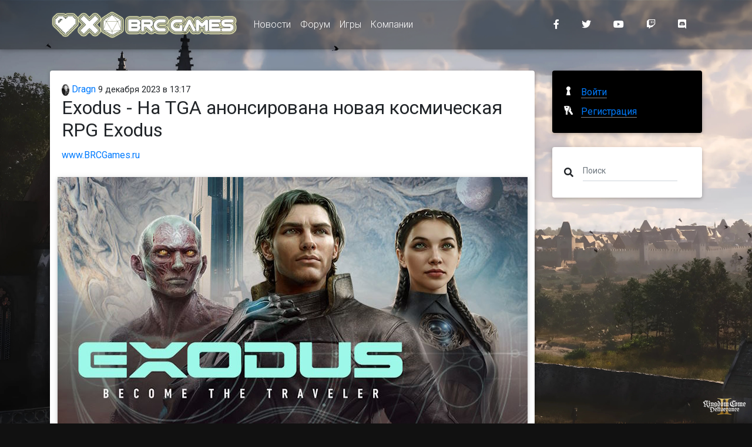

--- FILE ---
content_type: text/html; charset=utf-8
request_url: https://www.brcgames.ru/posts/exodus_na_tga_anonsirovana_novaya_kosmicheskaya_rpg_exodus.html
body_size: 19708
content:
<!DOCTYPE html>
<html>
<head lang="ru">
    <meta charset="UTF-8"/>
    <meta name="viewport" content="width=device-width,initial-scale=1"/>

    <title>Exodus - &#x41D;&#x430; TGA &#x430;&#x43D;&#x43E;&#x43D;&#x441;&#x438;&#x440;&#x43E;&#x432;&#x430;&#x43D;&#x430; &#x43D;&#x43E;&#x432;&#x430;&#x44F; &#x43A;&#x43E;&#x441;&#x43C;&#x438;&#x447;&#x435;&#x441;&#x43A;&#x430;&#x44F; RPG Exodus / www.BRCGames.ru</title>
    <meta name="description" content="На церемонии The Game Awards 2023 студия Archetype Entertainment, созданная под крылом издательства Wizards of the Coast, анонсировала ролевую игру Exodus. Над игрой работает создатель Mass Effect и сценарист Star Wars: Knight of The Old Republic Дрю Карпишин, а одну из главных ролей в игре исполнит Мэтью МакКонахи. Наконец-то Карпишин сможет реализовать свой изначальный план концовки Mass Effect 3!"/>
    <meta name="keywords" content=""/>

    <!-- Favicon -->
    <link rel="alternate" type="application/rss+xml" title="RSS" href="/api/rss"/>
    <link rel="apple-touch-icon" sizes="57x57" href="/img/apple-touch-icon-57x57.png"/>
    <link rel="apple-touch-icon" sizes="60x60" href="/img/apple-touch-icon-60x60.png"/>
    <link rel="apple-touch-icon" sizes="72x72" href="/img/apple-touch-icon-72x72.png"/>
    <link rel="apple-touch-icon" sizes="76x76" href="/img/apple-touch-icon-76x76.png"/>
    <link rel="apple-touch-icon" sizes="114x114" href="/img/apple-touch-icon-114x114.png"/>
    <link rel="apple-touch-icon" sizes="120x120" href="/img/apple-touch-icon-120x120.png"/>
    <link rel="apple-touch-icon" sizes="144x144" href="/img/apple-touch-icon-144x144.png"/>
    <link rel="icon" type="image/png" href="/img/favicon-32x32.png" sizes="32x32"/>
    <link rel="icon" type="image/png" href="/img/favicon-96x96.png" sizes="96x96"/>
    <link rel="icon" type="image/png" href="/img/favicon-16x16.png" sizes="16x16"/>
    <link rel="manifest" href="/manifest.json"/>
    <meta name="msapplication-TileColor" content="#da532c"/>
    <meta name="msapplication-TileImage" content="/img/mstile-144x144.png"/>
    <meta name="theme-color" content="#ffffff"/>
    <!-- Facebook Markup -->
    <meta property="og:title" content="Exodus - На TGA анонсирована новая космическая RPG Exodus / www.BRCGames.ru"/>
    <meta property="og:type" content="website"/>
    <meta property="og:image" content="https://brc.sitkocdn.ru//storage/news/7b0639ef-643d-4536-9605-b7cd88ec590f.png"/>
    <meta property="og:url" content="https://www.brcgames.ru/posts/exodus_na_tga_anonsirovana_novaya_kosmicheskaya_rpg_exodus.html"/>
    <meta property="og:description" content="На церемонии The Game Awards 2023 студия Archetype Entertainment, созданная под крылом издательства Wizards of the Coast, анонсировала ролевую игру Exodus. Над игрой работает создатель Mass Effect и сценарист Star Wars: Knight of The Old Republic Дрю Карпишин, а одну из главных ролей в игре исполнит Мэтью МакКонахи. Наконец-то Карпишин сможет реализовать свой изначальный план концовки Mass Effect 3!"/>
    <!-- Twitter -->
    <meta name="twitter:card" content="summary_large_image">
    <meta name="twitter:title" content="Exodus - На TGA анонсирована новая космическая RPG Exodus / www.BRCGames.ru"/>
    <meta name="twitter:description" content="На церемонии The Game Awards 2023 студия Archetype Entertainment, созданная под крылом издательства Wizards of the Coast, анонсировала ролевую игру Exodus. Над игрой работает создатель Mass Effect и сценарист Star Wars: Knight of The Old Republic Дрю Карпишин, а одну из главных ролей в игре исполнит Мэтью МакКонахи. Наконец-то Карпишин сможет реализовать свой изначальный план концовки Mass Effect 3!"/>
    <meta property="twitter:image:src" content="https://brc.sitkocdn.ru//storage/news/7b0639ef-643d-4536-9605-b7cd88ec590f.png"/>
    <!-- G+ -->
    <meta itemprop="name" content="Exodus - На TGA анонсирована новая космическая RPG Exodus / www.BRCGames.ru"/>
    <meta itemprop="description" content="На церемонии The Game Awards 2023 студия Archetype Entertainment, созданная под крылом издательства Wizards of the Coast, анонсировала ролевую игру Exodus. Над игрой работает создатель Mass Effect и сценарист Star Wars: Knight of The Old Republic Дрю Карпишин, а одну из главных ролей в игре исполнит Мэтью МакКонахи. Наконец-то Карпишин сможет реализовать свой изначальный план концовки Mass Effect 3!"/>
    <meta itemprop="image" content="https://brc.sitkocdn.ru//storage/news/7b0639ef-643d-4536-9605-b7cd88ec590f.png"/>

    <meta name="robots" content="index, follow"/>
    <link rel="canonical" href="https://www.brcgames.ru/posts/exodus_na_tga_anonsirovana_novaya_kosmicheskaya_rpg_exodus.html"/>
    <link rel="stylesheet" href="https://fonts.googleapis.com/css?family=Roboto:300,400,500,700&display=swap">
    <link href="/dist/styles.css?v=3.4.1" rel="stylesheet">
    
        <!-- Google Tag Manager -->
        <script>(function(w,d,s,l,i){w[l]=w[l]||[];w[l].push({'gtm.start':
new Date().getTime(),event:'gtm.js'});var f=d.getElementsByTagName(s)[0],
j=d.createElement(s),dl=l!='dataLayer'?'&l='+l:'';j.async=true;j.src=
'https://www.googletagmanager.com/gtm.js?id='+i+dl;f.parentNode.insertBefore(j,f);
})(window,document,'script','dataLayer','GTM-N42QZ7J');</script>
        <!-- End Google Tag Manager -->
</head>
<body>
    <!-- Google Tag Manager (noscript) -->
    <noscript>
        <iframe src="https://www.googletagmanager.com/ns.html?id=GTM-N42QZ7J"
                height="0" width="0" style="display:none;visibility:hidden">
        </iframe>
    </noscript>
    <!-- End Google Tag Manager (noscript) -->
<!--Main Navigation-->
<header>

    <!-- Navbar -->
    <nav class="navbar fixed-top navbar-expand-lg navbar-dark darken-2 scrolling-navbar">
        <div class="container">

            <!-- Brand -->
            <a class="navbar-brand waves-effect" href="/" title="www.BRCGames.ru">
    <img src="/img/logo.png" alt="www.BRCGames.ru" />
</a>


            <!-- Collapse -->
            <button class="navbar-toggler" type="button" data-toggle="collapse" data-target="#navbarSupportedContent"
                    aria-controls="navbarSupportedContent" aria-expanded="false" aria-label="Toggle navigation">
                <span class="navbar-toggler-icon"></span>
            </button>

            <!-- Links -->
            <div class="collapse navbar-collapse" id="navbarSupportedContent">

                <!-- Left -->
                    
<ul class="navbar-nav mr-auto darken">
        <li class="nav-item">

                <a href="/" class="nav-link waves-effect">
                    &#x41D;&#x43E;&#x432;&#x43E;&#x441;&#x442;&#x438;
                </a>
        </li>
        <li class="nav-item">

                <a href="https://forum.bioware.ru/" class="nav-link waves-effect">
                    &#x424;&#x43E;&#x440;&#x443;&#x43C;
                </a>
        </li>
        <li class="nav-item">

                <a href="/games.html" class="nav-link waves-effect">
                    &#x418;&#x433;&#x440;&#x44B;
                </a>
        </li>
        <li class="nav-item">

                <a href="/developers.html" class="nav-link waves-effect">
                    &#x41A;&#x43E;&#x43C;&#x43F;&#x430;&#x43D;&#x438;&#x438;
                </a>
        </li>
</ul>



                <!-- Right -->
                <ul class="navbar-nav nav-flex-icons">
    <li class="nav-item">
        <a href="https://www.facebook.com/brcgamesru" class="nav-link waves-effect" target="_blank">
            <i class="fab fa-facebook-f mr-3"></i>
        </a>
    </li>
    <li class="nav-item">
        <a href="https://twitter.com/brcgamesru" class="nav-link waves-effect" target="_blank">
            <i class="fab fa-twitter mr-3"></i>
        </a>
    </li>
    <li class="nav-item">
        <a href="https://www.youtube.com/c/rubioware" class="nav-link waves-effect" target="_blank">
            <i class="fab fa-youtube mr-3"></i>
        </a>
    </li>
    <li class="nav-item">
        <a href="https://www.twitch.tv/brcstream" class="nav-link waves-effect" target="_blank">
            <i class="fab fa-twitch mr-3"></i>
        </a>
    </li>
    <li class="nav-item">
        <a href="https://discord.gg/NEEk48k" class="nav-link waves-effect" target="_blank">
            <i class="fab fa-discord mr-3"></i>
        </a>
    </li>
</ul>

            </div>

        </div>
    </nav>
    <!-- Navbar -->

</header>
<!--Main Navigation-->

<!--Main layout-->
<main class="mt-5 pt-5">
    <div class="container">

        <!--Section: Post-->
        <section class="mt-4">

            <!--Grid row-->
            <div class="row">

                <!--Grid column-->
                <div class="col-md-9 mb-4">

                    <article class="card mb-4 post">
    <section class="card-body">
        <header>
            <div class="author">
                <a href="https://forum.bioware.ru/profile/11637/">
                    <img src="[data-uri]" data-src="//brcforum.sitkocdn.ru/monthly_2020_01/1181388935_2.jpg.b1a8dc1ed615eb8091043e6d74b18862.jpg" alt="Dragn" class="rounded-circle img-fluid lazyload"/> Dragn</a>
                <time datetime="2023-12-09T13:17:08">9 &#x434;&#x435;&#x43A;&#x430;&#x431;&#x440;&#x44F; 2023 в 13:17</time>
            </div>

            <h2 class="card-title">
Exodus - &#x41D;&#x430; TGA &#x430;&#x43D;&#x43E;&#x43D;&#x441;&#x438;&#x440;&#x43E;&#x432;&#x430;&#x43D;&#x430; &#x43D;&#x43E;&#x432;&#x430;&#x44F; &#x43A;&#x43E;&#x441;&#x43C;&#x438;&#x447;&#x435;&#x441;&#x43A;&#x430;&#x44F; RPG Exodus            </h2>
        </header>
        <div class="sections">
            <a href="/topics/brcgames/about.html">www.BRCGames.ru</a>
        </div>
                <div class="block block-pictureblock">
            
<div class="row">
    <div class="col-md-12 mb-3">
        <a href="https://brc.sitkocdn.ru//storage/news/7b0639ef-643d-4536-9605-b7cd88ec590f.png" target="_blank">
            <img src="[data-uri]" data-src="https://brc.sitkocdn.ru//storage/news/thumb/800_419_7b0639ef-643d-4536-9605-b7cd88ec590f.png" class="img-fluid z-depth-1 lazyload"
                 alt="Exodus.png"/>
        </a>
    </div>
</div>

        </div>
        <div class="block block-textblock">
            
<p>На церемонии The Game Awards 2023 студия <strong>Archetype Entertainment</strong>, созданная под крылом издательства<strong> Wizards of the Coast,</strong> анонсировала ролевую игру <strong>Exodus</strong>. Над игрой работает создатель <strong>Mass Effect</strong> и сценарист <strong>Star Wars: Knight of The Old Republic</strong> Дрю Карпишин, а одну из главных ролей в игре исполнит Мэтью МакКонахи. Наконец-то Карпишин сможет реализовать свой изначальный план концовки Mass Effect 3!&nbsp;</p>

        </div>
        <div class="block block-textblock">
            
<p>Помимо сюжетного трейлера разработчики показали и геймплей. Дата выхода пока неизвестна.</p>

        </div>
        <div class="block block-youtubeblock">
            
<div class="embed-container">
    <iframe frameborder="0"
            class="lazyload"
            allowfullscreen="allowfullscreen"
            width="100%"
            data-src="https://www.youtube.com/embed/jsCvugLI61I">
    </iframe>
</div>

        </div>
        <div class="block block-youtubeblock">
            
<div class="embed-container">
    <iframe frameborder="0"
            class="lazyload"
            allowfullscreen="allowfullscreen"
            width="100%"
            data-src="https://www.youtube.com/embed/WAKAZNQuLqw">
    </iframe>
</div>

        </div>

    </section>
    <footer class="card-footer">
        <div class="row justify-content-between">
            <div class="col-3">
                    <a class="btn-sm btn-blue waves-effect waves-light" href="https://forum.bioware.ru/topic/34680/?do=getNewComment" title="Комментариев: 10">
                        <i class="fas fa-comment-alt fa-fw fa-inverse"></i> 10</a>
            </div>
            <div class="col-5" style="text-align: right">
                
<a class="btn-sm btn-blue waves-effect waves-light" href="https://www.facebook.com/sharer/sharer.php?u=https://www.brcgames.ru/posts/exodus_na_tga_anonsirovana_novaya_kosmicheskaya_rpg_exodus.html" title="Опубликовать ссылку в Facebook" onclick="window.open(this.href, 'Опубликовать ссылку в Facebook', 'width=640,height=436,toolbar=0,status=0'); return false">
    <i class="fab fa-facebook-f fa-fw fa-inverse"></i>
</a>

<a class="btn-sm btn-blue waves-effect waves-light" href="https://twitter.com/intent/tweet?text=Exodus - &#x41D;&#x430; TGA &#x430;&#x43D;&#x43E;&#x43D;&#x441;&#x438;&#x440;&#x43E;&#x432;&#x430;&#x43D;&#x430; &#x43D;&#x43E;&#x432;&#x430;&#x44F; &#x43A;&#x43E;&#x441;&#x43C;&#x438;&#x447;&#x435;&#x441;&#x43A;&#x430;&#x44F; RPG Exodus+https://www.brcgames.ru/posts/exodus_na_tga_anonsirovana_novaya_kosmicheskaya_rpg_exodus.html" title="Опубликовать ссылку в Twitter" onclick="window.open(this.href, 'Опубликовать ссылку в Twitter', 'width=800,height=300,resizable=yes,toolbar=0,status=0'); return false">
    <i class="fab fa-twitter fa-fw  fa-inverse"></i>
</a>

<a class="btn-sm btn-blue waves-effect waves-light" href="https://vk.com/share.php?url=https://www.brcgames.ru/posts/exodus_na_tga_anonsirovana_novaya_kosmicheskaya_rpg_exodus.html" title="Опубликовать ссылку во ВКонтакте" onclick="window.open(this.href, 'Опубликовать ссылку во ВКонтакте', 'width=800,height=300,toolbar=0,status=0'); return false">
    <i class="fab fa-vk fa-fw  fa-inverse"></i>
</a>

<a class="btn-sm btn-blue waves-effect waves-light" href="https://t.me/share/url?url=https://www.brcgames.ru/posts/exodus_na_tga_anonsirovana_novaya_kosmicheskaya_rpg_exodus.html&title=Exodus - &#x41D;&#x430; TGA &#x430;&#x43D;&#x43E;&#x43D;&#x441;&#x438;&#x440;&#x43E;&#x432;&#x430;&#x43D;&#x430; &#x43D;&#x43E;&#x432;&#x430;&#x44F; &#x43A;&#x43E;&#x441;&#x43C;&#x438;&#x447;&#x435;&#x441;&#x43A;&#x430;&#x44F; RPG Exodus" title="Поделиться ссылкой в Telegram" onclick="window.open(this.href, 'Поделиться ссылкой в Telegram', 'width=800,height=300,toolbar=0,status=0'); return false">
    <i class="fab fa-telegram fa-fw  fa-inverse"></i>
</a>
<a class="btn-sm btn-blue waves-effect waves-light" href="https://getpocket.com/edit?url=https://www.brcgames.ru/posts/exodus_na_tga_anonsirovana_novaya_kosmicheskaya_rpg_exodus.html&title=Exodus - &#x41D;&#x430; TGA &#x430;&#x43D;&#x43E;&#x43D;&#x441;&#x438;&#x440;&#x43E;&#x432;&#x430;&#x43D;&#x430; &#x43D;&#x43E;&#x432;&#x430;&#x44F; &#x43A;&#x43E;&#x441;&#x43C;&#x438;&#x447;&#x435;&#x441;&#x43A;&#x430;&#x44F; RPG Exodus" title="Добавить ссылку в Pocket" target="_blank" rel=" noopener">
    <i class="fab fa-get-pocket fa-fw  fa-inverse"></i>
</a>

            </div>
        </div>
    </footer>
</article>



                </div>
                <!--Grid column-->

                <!--Grid column-->
                <div class="col-md-3 mb-4">

                    
<div class="card mb-4 black">
        <div class="card-body">
            <div class="auth">
                <a href="/login" class="auth__login">
                    <span class="auth__text">Войти</span>
                </a>
                <a class="auth__reg" href="https://forum.bioware.ru/register/">
                    <span class="auth__text">Регистрация</span>
                </a>
            </div>
        </div>
</div>


                    <div class="card mb-4">
                        <div class="card-body">
                            <form method="get" action="/search" class="form-inline md-form form-sm mt-0 mb-0">
                                <i class="fas fa-search" aria-hidden="true"></i>
                                <input class="form-control form-control-sm ml-3 w-75" type="text" placeholder="Поиск" aria-label="Поиск" name="query">
                            </form>
                        </div>
                    </div>


                    

                    <!--Card-->
                    <!--/.Card-->

                    

                    

                </div>
                <!--Grid column-->

            </div>
            <!--Grid row-->

        </section>
        <!--Section: Post-->

    </div>
</main>
<!--Main layout-->

<!--Footer-->
<footer class="page-footer text-center font-small mdb-color darken-2 mt-4">

    <!--Call to action-->
    <div class="pt-4">
        <p>При любом публичном использовании материалов сайта ссылка на <a href="https://www.brcgames.ru">www.BRCGames.ru</a> обязательна. Полное копирование допускается не иначе как с письменного разрешения администрации.</p>
    </div>
    <!--/.Call to action-->

    <hr class="my-4">

    <!-- Social icons -->
    <div class="pb-4">
        <a href="https://www.facebook.com/brcgamesru" target="_blank">
    <i class="fab fa-facebook-f mr-3"></i>
</a>

<a href="https://twitter.com/brcgamesru" target="_blank">
    <i class="fab fa-twitter mr-3"></i>
</a>

<a href="https://www.youtube.com/c/rubioware" target="_blank">
    <i class="fab fa-youtube mr-3"></i>
</a>

<a href="https://www.twitch.tv/brcstream" target="_blank">
    <i class="fab fa-twitch mr-3"></i>
</a>
<a href="https://discord.gg/NEEk48k" target="_blank">
    <i class="fab fa-discord mr-3"></i>
</a>

<a href="https://github.com/biowareru" target="_blank">
    <i class="fab fa-github mr-3"></i>
</a>

    </div>
    <!-- Social icons -->

    <!-- Social icons -->
    <div class="pb-4">
        <a href="https://brcgames.ru/">Сеть сайтов BRCGames</a>
    </div>
    <!-- Social icons -->

    <!--Copyright-->
    <div class="footer-copyright py-3">
        © 2005 &ndash; 2026 <a href="https://www.brcgames.ru" target="_blank"> www.BRCGames.ru </a>
    </div>
    <!--/.Copyright-->

</footer>
<!--/.Footer-->
<script src="/dist/bundle.js?v=3.4.1"></script>

<script async src="https://platform.twitter.com/widgets.js" charset="utf-8"></script>
</body>
</html>
